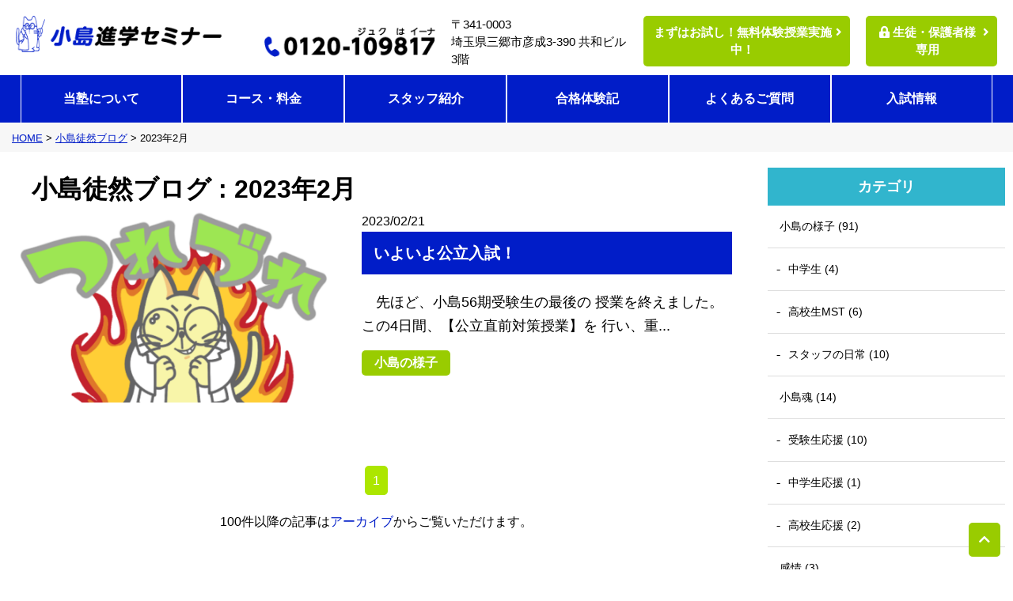

--- FILE ---
content_type: text/html; charset=UTF-8
request_url: https://www.kojimajuku.com/idleness/2023/02/
body_size: 17431
content:
<!DOCTYPE html>
<html lang="ja">
<head prefix="og: http://ogp.me/ns# fb: http://ogp.me/ns/fb# article: http://ogp.me/ns/article#">
<meta charset=utf-8>
<!-- Global site tag (gtag.js) - Google Analytics -->
<script async src="https://www.googletagmanager.com/gtag/js?id=G-GWP5XX8JKC"></script>
<script>
  window.dataLayer = window.dataLayer || [];
  function gtag(){dataLayer.push(arguments);}
  gtag('js', new Date());
gtag('config', 'UA-87949896-3');
  gtag('config', 'G-GWP5XX8JKC');
</script>
<meta name="viewport" content="width=device-width, initial-scale=1.0">
<link rel="canonical" href="https://www.kojimajuku.com/idleness/2023/02/">



<script type="application/ld+json">
{
  "@context":"http://schema.org",
  "@type":"BreadcrumbList",
  "itemListElement":[
    {
      "@type":"ListItem",
      "position": 1,
      "item":{
        "@id":"https://www.kojimajuku.com/",
        "name": "HOME"      }
    },
    {
      "@type":"ListItem",
      "position": 2,
      "item":{
        "@id":"https://www.kojimajuku.com/idleness/",
        "name": "小島徒然ブログ"      }
    },
    {
      "@type":"ListItem",
      "position": 3,
      "item":{
        "@id":"https://www.kojimajuku.com/idleness/2023/02/",
        "name": "2023年2月"      }
    }
  ]
}
</script>
<title>小島徒然ブログ : 2023年2月 | 埼玉県三郷市・吉川市の学習塾｜小島進学セミナー</title>
<meta name="description" content="小島徒然ブログ : 2023年2月 | 小島進学セミナーは、埼玉県三郷市・吉川市の小学生・中学生・高校生を対象に、「自分の力で答えを導く勉強」を大切にする学習塾です。">
<meta property="og:type" content="article">
<meta property="og:url" content="https://www.kojimajuku.com/idleness/2023/02/">
<meta property="og:site_name" content="埼玉県三郷市・吉川市の学習塾｜小島進学セミナー">
<meta property="og:title" content="小島徒然ブログ : 2023年2月">
<meta property="og:description" content="小島徒然ブログ : 2023年2月 | 小島進学セミナーは、埼玉県三郷市・吉川市の小学生・中学生・高校生を対象に、「自分の力で答えを導く勉強」を大切にする学習塾です。">
<meta property="og:image" content="https://www.kojimajuku.com/upload_images/ogp.jpg">
<meta name="twitter:card" content="summary_large_image">
<link href="/cmn/images/icon.ico" rel="shortcut icon" type="image/x-icon">
<link rel="apple-touch-icon" href="/cmn/images/apple-touch-icon.png" />
<link href="https://www.kojimajuku.com/mt-static/front/css/fontawesome/css/all.min.css" rel="stylesheet" media="all">
<script src="https://www.kojimajuku.com/cmn/js/externalJsUrl.js"></script>
<script src="https://www.kojimajuku.com/mt-static/front/js/jquery/jquery.js"></script>
<script src="https://www.kojimajuku.com/mt-static/front/js/jquery/jquery.matchHeight.js"></script>
<link href="https://www.kojimajuku.com/mt-static/front/js/slick/slick.css" rel="stylesheet" media="all">
<link href="https://www.kojimajuku.com/mt-static/front/js/slick/slick-theme.css" rel="stylesheet" media="all">
<script src="https://www.kojimajuku.com/mt-static/front/js/slick/slick.js"></script>
<link href="https://www.kojimajuku.com/cmn/css/bootstrap-reboot.css" rel="stylesheet" media="all">
<link href="https://www.kojimajuku.com/cmn/css/cmn.scss" rel="stylesheet" media="all">
<script src="https://www.kojimajuku.com/cmn/js/cmn.js"></script>
<script type="text/javascript" src="https://www.kojimajuku.com/cmn/js/modaal.min.js"></script>
<link rel="stylesheet" href="https://www.kojimajuku.com/cmn/css/modaal.min.css" />
<script type="text/javascript" src="https://www.kojimajuku.com/cmn/js/delighters.js"></script>
<script type="text/javascript" src="https://www.kojimajuku.com/cmn/js/lightbox.js"></script>
<link rel="stylesheet" href="https://www.kojimajuku.com/cmn/css/lightbox.css" />
<script type="text/javascript" src="https://www.kojimajuku.com/calendar/js/eventCalenderCmn.js" charset="utf-8"></script>
<script type="text/javascript" src="https://www.kojimajuku.com/calendar/js/eventCalenderPage.js" charset="utf-8"></script>
<link href="https://www.kojimajuku.com/calendar/css/eventCalender.css" rel="stylesheet" type="text/css" media="all" />
<script type="text/javascript" src="https://www.kojimajuku.com/cmn/include_parts/js/includeParts.js" charset="utf-8"></script>
<!-- </head> 直前タグ -->
</head>
<body id="anchorTop">
<!-- <body> 直後タグ -->
<div id="pageId-14" class="page_type_formatted_archive_entry_list">
<div id="container">
<header id="site_header">
<div id="site_header_title">
    <a href="/"><img src="/cmn/images/logo.png" alt="小島進学セミナー"></a>
        </div>
<div class="btn_secret tablet_under">
    <a href="/secret/"><i class="fas fa-lock-alt"></i><br>生徒・保護者様専用</a>
</div>
<div id="main_nav"><!--
--><div id="main_nav_btn"><!--
--><a href="javaScript:void(0);" id="main_nav_btn_menubars"><i class="fas fa-bars"><span class="txt_menu">MENU</span></i></a><!--
--><a href="javaScript:void(0);" id="main_nav_btn_close"><i class="fas fa-times"></i></a><!--
--></div><!--
--><div id="main_nav_menu"><nav id="main_nav_menu_inner"><!--
--><div class="pc_only"><div id="site_header_info">
    <div id="site_header_icon">
        <a href="/"><img src="/cmn/images/logo.png" alt="小島進学セミナー" class="footer_logo"></a>
        <ul class="sub_nav">
            <li class="sp_only txt_s">三郷市・吉川市の学習塾<br>小学生・中学生・高校生対象</li>
            <li class="header_tel">
                <a href="tel:0120-109817"><img alt="tel" src="/cmn/images/tel.png"></a>
            </li>
            <li>〒341-0003<br>埼玉県三郷市彦成3-390 共和ビル3階</li>
            <li class="contact_btn">
                <a href="/inqfm/general/">まずはお試し！無料体験授業実施中！</a>
            </li>
            <li class="contact_btn">
                <a href="/secret/"><i class="fas fa-lock-alt"></i> 生徒・保護者様専用</a>
            </li>
        </ul>
    </div>
</div>
<div id="site_header_menu">
    <ul class="main_nav over">
        <li><a href="/">ホーム</a></li>
        <li class="nav"><a href="/guardian/">当塾について</a></li>
        <li class="nav"><a href="/course-price/">コース・料金</a></li>
        <li class="nav"><a href="/lecturer/">スタッフ紹介</a></li>
        <li><a href="/teachers/">先生紹介</a></li>
        <li class="nav"><a href="/passing-experience/">合格体験記</a></li>
        <li class="nav"><a href="/qa/">よくあるご質問</a></li>
        <li class="nav"><a href="/high-school-exam/">入試情報</a></li>
        <li><a href="/movie-gallery/">動画ギャラリー</a></li>
        <li><a href="/column/">つぶやきシロー（塾長コラム）</a></li>
        <li><a href="/news/">小島進学セミナーからのお知らせ</a></li>
        <li><a href="/idleness/">小島徒然ブログ</a></li>
        <li><a href="/access/">塾案内</a></li>
        <li><a href="/inqfm/general/">お問い合わせ</a></li>
        <li><a href="/privacy_policy/">プライバシーポリシー</a></li>
    </ul>
</div>
</div><!--
--><div class="tablet_under"><div id="site_header_info">
    <div id="site_header_icon">
        <a href="/"><img src="/cmn/images/logo.png" alt="小島進学セミナー" class="footer_logo"></a>
        <ul class="sub_nav">
            <li class="sp_only txt_s">三郷市・吉川市の学習塾<br>小学生・中学生・高校生対象</li>
            <li class="header_tel">
                <a href="tel:0120-109817"><img alt="tel" src="/cmn/images/tel.png"></a>
            </li>
            <li>〒341-0003<br>埼玉県三郷市彦成3-390 共和ビル3階</li>
            <li class="contact_btn">
                <a href="/inqfm/general/">まずはお試し！無料体験授業実施中！</a>
            </li>
            <li class="contact_btn">
                <a href="/secret/"><i class="fas fa-lock-alt"></i> 生徒・保護者様専用</a>
            </li>
        </ul>
    </div>
</div>
<div id="site_header_menu">
    <ul class="main_nav over">
        <li><a href="/">ホーム</a></li>
        <li class="nav"><a href="/guardian/">当塾について</a></li>
        <li class="nav"><a href="/course-price/">コース・料金</a></li>
        <li class="nav"><a href="/lecturer/">スタッフ紹介</a></li>
        <li><a href="/teachers/">先生紹介</a></li>
        <li class="nav"><a href="/passing-experience/">合格体験記</a></li>
        <li class="nav"><a href="/qa/">よくあるご質問</a></li>
        <li class="nav"><a href="/high-school-exam/">入試情報</a></li>
        <li><a href="/movie-gallery/">動画ギャラリー</a></li>
        <li><a href="/column/">つぶやきシロー（塾長コラム）</a></li>
        <li><a href="/news/">小島進学セミナーからのお知らせ</a></li>
        <li><a href="/idleness/">小島徒然ブログ</a></li>
        <li><a href="/access/">塾案内</a></li>
        <li><a href="/inqfm/general/">お問い合わせ</a></li>
        <li><a href="/privacy_policy/">プライバシーポリシー</a></li>
    </ul>
</div>
</div><!--
--></nav></div><!--
--></div>
</header><!-- / site_header -->
<div id="site_header_space"></div>
<nav id="breadcrumb"><ol>
<li><a href="https://www.kojimajuku.com/">HOME</a></li>
<li><a href="https://www.kojimajuku.com/idleness/">小島徒然ブログ</a></li>
<li>2023年2月</li>
</ol></nav>
<div id="colmunContainer" class="two_colmun">
<div id="main_col">
<div class="block_ttl">
<div class="content_size">
<h1 class="title_l">小島徒然ブログ : 2023年2月</h1>
</div>
</div>
<div class="formatted_entry_contaier">


<div class="formatted_entry">
    <div class="content_size">
    
    <div class="formatted_entry_float_l">

        <div class="formatted_entry_col_txt">
        
            <div class="blog_day"><span class="time">2023/02/21</span></div>
            
            <h2 class="title_m"><a href="https://www.kojimajuku.com/idleness/entry/post-80/">いよいよ公立入試！</a></h2>
            
            
            
            <div class="formatted_entry_txt txt_m">
            　先ほど、小島56期受験生の最後の
授業を終えました。
この4日間、【公立直前対策授業】を
行い、重...
            </div>
            
            
            <div class="entryCategories">
            
            <a href="https://www.kojimajuku.com/idleness/category/1/" class="btn">小島の様子</a>
            
            </div>
            
        </div><!-- class="formatted_entry_col_txt" -->
    

        
        
        
        <div class="formatted_entry_col_img">
        <a href="https://www.kojimajuku.com/idleness/entry/post-80/">
        <img src="https://www.kojimajuku.com/idleness/assets_c/2023/02/e0522d1b0fc4db48f67c16da40675591faf5cede-thumb-896xauto-385.png" alt="">
        </a>
        </div>
        
        
    
    </div><!-- class="formatted_entry_float_l" -->
    
    </div><!-- class="content_size" -->
</div><!-- class="formatted_entry" -->


</div><!--  class="formatted_entry_contaier" -->
<div class="pager content_size">
<span class="current_page">1</span>
</div>
<div class="archive_link content_size">
100件以降の記事は<a href="https://www.kojimajuku.com/idleness/archive/">アーカイブ</a>からご覧いただけます。
</div>
</div><!-- / id="main_col" -->
<div id="side_col">
<div class="side_col_menu side_colCategory">
<h3 class="title_l">カテゴリ</h3>
<ul>
<li><a href="https://www.kojimajuku.com/idleness/category/1/">小島の様子 (91)</a>
<ul>
</li>
<li><a href="https://www.kojimajuku.com/idleness/category/1/12/">中学生 (4)</a>
</li>
<li><a href="https://www.kojimajuku.com/idleness/category/1/13/">高校生MST (6)</a>
</li>
<li><a href="https://www.kojimajuku.com/idleness/category/1/cat/">スタッフの日常 (10)</a>
</li>
</ul>
</li>
<li><a href="https://www.kojimajuku.com/idleness/category/2/">小島魂 (14)</a>
<ul>
<li><a href="https://www.kojimajuku.com/idleness/category/2/21/">受験生応援 (10)</a>
</li>
</li>
<li><a href="https://www.kojimajuku.com/idleness/category/2/23/">中学生応援 (1)</a>
</li>
<li><a href="https://www.kojimajuku.com/idleness/category/2/24/">高校生応援 (2)</a>
</li>
</li>
</ul>
</li>
<li><a href="https://www.kojimajuku.com/idleness/category/4/">感情 (3)</a>
<ul>
<li><a href="https://www.kojimajuku.com/idleness/category/4/41/">喜び (11)</a>
</li>
<li><a href="https://www.kojimajuku.com/idleness/category/4/42/">怒り (1)</a>
</li>
<li><a href="https://www.kojimajuku.com/idleness/category/4/43/">哀しみ (2)</a>
</li>
<li><a href="https://www.kojimajuku.com/idleness/category/4/44/">楽しみ (6)</a>
</li>
<li><a href="https://www.kojimajuku.com/idleness/category/4/45/">驚き (3)</a>
</li>
</ul>
</li>
<li><a href="https://www.kojimajuku.com/idleness/category/5/">入試情報 (1)</a>
<ul>
<li><a href="https://www.kojimajuku.com/idleness/category/5/51/">高校入試 (3)</a>
</li>
</li>
</ul>
</li>
<li><a href="https://www.kojimajuku.com/idleness/category/6/">勉強方法 (2)</a>
<ul>
</li>
<li><a href="https://www.kojimajuku.com/idleness/category/6/62/">数学 (1)</a>
</li>
</li>
</li>
</li>
</li>
</li>
</li>
<li><a href="https://www.kojimajuku.com/idleness/category/6/69/">高校受験 (1)</a>
</li>
</li>
</ul>
</li>
</ul>
</div>
<div class="side_col_menu side_colCategory">
<h3 class="title_l">最新の記事</h3>
<ul>
<li><a href="https://www.kojimajuku.com/idleness/entry/post-90/">燃えているか？</a></li>
<li><a href="https://www.kojimajuku.com/idleness/entry/post-89/">資料作り完了！</a></li>
<li><a href="https://www.kojimajuku.com/idleness/entry/post-88/">いよいよ勝負だ！【埼玉公立入試】</a></li>
<li><a href="https://www.kojimajuku.com/idleness/entry/mst-2/">小島MST　国公立大受験生へ</a></li>
<li><a href="https://www.kojimajuku.com/idleness/entry/post-87/">夏期講習終了！</a></li>
<li><a href="https://www.kojimajuku.com/idleness/entry/-9/">夏期講習 残り9日！</a></li>
<li><a href="https://www.kojimajuku.com/idleness/entry/post-86/">定期テスト前！</a></li>
<li><a href="https://www.kojimajuku.com/idleness/entry/post-85/">教科書が変わるぞ！</a></li>
<li><a href="https://www.kojimajuku.com/idleness/entry/post-84/">熱いのは授業だけじゃない小島</a></li>
<li><a href="https://www.kojimajuku.com/idleness/entry/57/">小島57期 最後の授業</a></li>
</ul>
</div>
</div><!-- / id="side_col" -->
</div><!-- / id="colmunContainer" -->
</div><!-- / id="container" -->
<footer id="site_footer">
            <div class="pc_only">
                <div id="site_header_info">
    <div id="site_header_icon">
        <a href="/"><img src="/cmn/images/logo.png" alt="小島進学セミナー" class="footer_logo"></a>
        <ul class="sub_nav">
            <li class="sp_only txt_s">三郷市・吉川市の学習塾<br>小学生・中学生・高校生対象</li>
            <li class="header_tel">
                <a href="tel:0120-109817"><img alt="tel" src="/cmn/images/tel.png"></a>
            </li>
            <li>〒341-0003<br>埼玉県三郷市彦成3-390 共和ビル3階</li>
            <li class="contact_btn">
                <a href="/inqfm/general/">まずはお試し！無料体験授業実施中！</a>
            </li>
            <li class="contact_btn">
                <a href="/secret/"><i class="fas fa-lock-alt"></i> 生徒・保護者様専用</a>
            </li>
        </ul>
    </div>
</div>
<div id="site_header_menu">
    <ul class="main_nav over">
        <li><a href="/">ホーム</a></li>
        <li class="nav"><a href="/guardian/">当塾について</a></li>
        <li class="nav"><a href="/course-price/">コース・料金</a></li>
        <li class="nav"><a href="/lecturer/">スタッフ紹介</a></li>
        <li><a href="/teachers/">先生紹介</a></li>
        <li class="nav"><a href="/passing-experience/">合格体験記</a></li>
        <li class="nav"><a href="/qa/">よくあるご質問</a></li>
        <li class="nav"><a href="/high-school-exam/">入試情報</a></li>
        <li><a href="/movie-gallery/">動画ギャラリー</a></li>
        <li><a href="/column/">つぶやきシロー（塾長コラム）</a></li>
        <li><a href="/news/">小島進学セミナーからのお知らせ</a></li>
        <li><a href="/idleness/">小島徒然ブログ</a></li>
        <li><a href="/access/">塾案内</a></li>
        <li><a href="/inqfm/general/">お問い合わせ</a></li>
        <li><a href="/privacy_policy/">プライバシーポリシー</a></li>
    </ul>
</div>
            </div>
            <div id="footertxt"><p class="txt_s ta_c">埼玉県三郷市・吉川市の学習塾｜小島進学セミナー<br class="sp_only">｜小学生・中学生・高校生対象の集団授業</p></div>
            <div id="copyright">
                <small>&copy; 小島進学セミナー.</small>
            </div>
</footer>
<a id="to_top_btn" href="#anchorTop"><i class="fas fa-chevron-up"></i></a>
</div><!-- / id="pageId-*" -->
<!-- </body> 直前タグ -->
</body>
</html>
